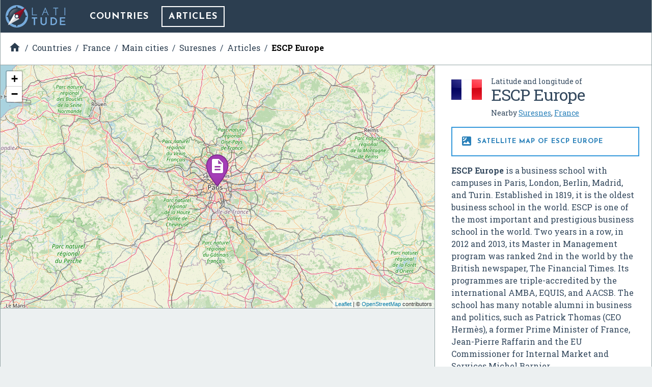

--- FILE ---
content_type: text/html; charset=UTF-8
request_url: https://latitude.to/map/fr/france/cities/suresnes/articles/10664/escp-europe
body_size: 5464
content:
<!DOCTYPE html>
<html xml:lang="en" lang="en">

<head>
  <meta charset="utf-8">

  <title>GPS coordinates of ESCP Europe, France. Latitude: 48.8586 Longitude: 2.3751</title>

<meta name="description" content="ESCP Europe is a business school with campuses in Paris, London, Berlin, Madrid, and Turin. Established in 1819, it is the oldest business school in the w…">
<meta name="keywords" content="Map, GPS, coordinates, latitude, longitude, maps, France, DMS, UTM, geohash, coordinate conversion, geolocated articles">

<link rel="canonical" href="https://latitude.to/articles-by-country/fr/france/10664/escp-europe">

<meta name="author" content="Latitude.to">
<meta name="dcterms.rights" content="Latitude.to, all rights reserved.">
<meta name="dcterms.title" content="GPS coordinates of ESCP Europe, France. Latitude: 48.8586 Longitude: 2.3751">
<meta name="dcterms.subject" content="ESCP Europe is a business school with campuses in Paris, London, Berlin, Madrid, and Turin. Established in 1819, it is the oldest business school in the w…">
<meta name="dcterms.creator" content="Latitude.to">

<meta property="og:title" content="GPS coordinates of ESCP Europe, France. Latitude: 48.8586 Longitude: 2.3751">
<meta property="og:url" content="http://latitude.to:8080/map/fr/france/cities/suresnes/articles/10664/escp-europe">
<meta property="og:site_name" content="Latitude.to, maps, geolocated articles, latitude longitude coordinate conversion.">
<meta property="og:type" content="place"/>
<meta property="place:location:latitude"  content="48.8586">
<meta property="place:location:longitude" content="2.3751">
<meta property="og:latitude"  content="48.8586">
<meta property="og:longitude" content="2.3751">

  <meta name="viewport" content="width=device-width, initial-scale=1.0, user-scalable=yes">
  <meta name="apple-mobile-web-app-capable" content="yes">

  <link rel="shortcut icon" href="/img/favicon.png">
  <link rel="apple-touch-icon" href="/img/favicon_iOS.png">
  <!--[if lt IE 11]><link rel="shortcut icon" href="/favicon.ico"/><![endif]-->

  <link href="//fonts.googleapis.com/css?family=Roboto+Slab:400,700|Josefin+Sans:400,700|Inconsolata|Material+Icons&display=swap" rel="stylesheet">
  <link rel="stylesheet" href="/css/application.min.css">

  <link rel="stylesheet" href="https://unpkg.com/leaflet@1.4.0/dist/leaflet.css" integrity="sha512-puBpdR0798OZvTTbP4A8Ix/l+A4dHDD0DGqYW6RQ+9jxkRFclaxxQb/SJAWZfWAkuyeQUytO7+7N4QKrDh+drA==" crossorigin=""/>
</head>
<body class="articles--show_article">


<div id="main-content" class="layout-2-cols">

  <header id="main-header">

  <a href="/" class="main-logo" title="Back to home">
    <img src="/img/latitude-logo.svg" title="Latitude.to. Find GPS coordinates for any address or location" alt="Latitude.to. Find GPS coordinates for any address or location">
  </a>

  
  <nav id="main-nav">
    <ul class="main-nav">

      <li>
        <a href="/map" title="Show countries listing">Countries</a>
      </li>

      
      
      
                              <li class="current">
            <a href="/map/fr/france/cities/suresnes/articles#articles-of-interest" title="Articles of interest in Suresnes">Articles</a>
          </li>
              
      
    </ul>
  </nav>


  
  
  <div id="bc-container"><div class="addthis_sharing_toolbox addthis_32x32_style">
  <a class="addthis_counter addthis_bubble_style"></a>
</div>
<ul id="breadcrumb" itemscope itemtype="http://schema.org/BreadcrumbList">
<li id="bc-a" itemprop="itemListElement" itemscope itemtype="http://schema.org/ListItem"><a href="/" title="Home" itemprop="item"><span itemprop="name"><i class="material-icons">&#xE88A;</i><span class="hidden">Home</span></span></a>
<meta itemprop="position" content="1"></li>
<li id="bc-b" itemprop="itemListElement" itemscope itemtype="http://schema.org/ListItem"><a href="/map" title="Countries" itemprop="item"><span itemprop="name">Countries</span></a>
<meta itemprop="position" content="2"></li>
<li id="bc-c" itemprop="itemListElement" itemscope itemtype="http://schema.org/ListItem"><a href="/map/fr/france" title="France" itemprop="item"><span itemprop="name">France</span></a>
<meta itemprop="position" content="3"></li>
<li id="bc-d" itemprop="itemListElement" itemscope itemtype="http://schema.org/ListItem"><a href="/map/fr/france/cities" title="Main cities in France" itemprop="item"><span itemprop="name">Main cities</span></a>
<meta itemprop="position" content="4"></li>
<li id="bc-e" itemprop="itemListElement" itemscope itemtype="http://schema.org/ListItem"><a href="/map/fr/france/cities/suresnes" title="City of Suresnes" itemprop="item"><span itemprop="name">Suresnes</span></a>
<meta itemprop="position" content="5"></li>
<li id="bc-f" itemprop="itemListElement" itemscope itemtype="http://schema.org/ListItem"><a href="/map/fr/france/cities/suresnes/articles#articles-of-interest" title="Articles near Suresnes" itemprop="item"><span itemprop="name">Articles</span></a>
<meta itemprop="position" content="6"></li>
<li id="bc-g" itemprop="itemListElement" itemscope itemtype="http://schema.org/ListItem"><a href="/map/fr/france/cities/suresnes/articles/10664/escp-europe" title="ESCP Europe" itemprop="item"><span itemprop="name">ESCP Europe</span></a>
<meta itemprop="position" content="7"></li>
</ul></div>


</header>

  <div class="right-col">

    <div class="b-info" itemscope itemtype="https://schema.org/Place">
      <div class="heading bg-flag fr">
        <h2 class="title"><span class="s">Latitude and longitude of </span><span itemprop="name">ESCP Europe</span></h2>
        <ul class="lang">
                      <li>
              <span>Nearby <a href="/map/fr/france/cities/suresnes" title="Suresnes, France">Suresnes</a>, <a href="/map/fr/france" title="France">France</a></span>
            </li>
                  </ul>
      </div>


      <h2 class="show-satellite-map"><a href="/satellite-map/fr/france/10664/escp-europe" title="Satellite map of ESCP Europe"><i class="material-icons">&#xE562;</i> Satellite map of ESCP Europe      </a></h2>


      <div class="desc" itemprop="description">
        <p><b>ESCP Europe</b> is a business school with campuses in Paris, London, Berlin, Madrid, and Turin. Established in 1819, it is the oldest business school in the world. ESCP is one of the most important and prestigious business school in the world. Two years in a row, in 2012 and 2013, its Master in Management program was ranked 2nd in the world by the British newspaper, The Financial Times. Its programmes are triple-accredited by the international AMBA, EQUIS, and AACSB. The school has many notable alumni in business and politics, such as Patrick Thomas (CEO Hermès), a former Prime Minister of France, Jean-Pierre Raffarin and the EU Commissioner for Internal Market and Services Michel Barnier.</p>      </div>

      <div class="publi-side">
        <script async src="//pagead2.googlesyndication.com/pagead/js/adsbygoogle.js"></script>
<!-- latitude-square-NO-responsive -->
<ins class="adsbygoogle"
     style="display:inline-block;width:336px;height:280px"
     data-ad-client="ca-pub-5003939455796732"
     data-ad-slot="7498945534"></ins>
<script>
(adsbygoogle = window.adsbygoogle || []).push({});
</script>
      </div>

      <p class="desc" itemprop="geo" itemscope itemtype="https://schema.org/GeoCoordinates">
        <b>Latitude:</b> 48° 51' 31.09" N<br><b>Longitude:</b> 2° 22' 30.50" E<meta itemprop="latitude" content="48.8586365654"><meta itemprop="longitude" content="2.37513849944">
      </p>

              <p class="capital">
          <b>Nearest city to this article: </b> <a href="/map/fr/france/cities/paris" title="GPS coordinates of Paris, France">Paris</a>
        </p>
      
      <a href="https://en.wikipedia.com/wiki/ESCP%20Europe" class="get-wikipedia-content" target="_blank" rel="nofollow" title="Read about ESCP Europe, France"><i class="material-icons">&#xE54B;</i> Read about ESCP Europe in the Wikipedia
      </a>

      <a href="https://maps.google.com/maps?q=48.8586365654,2.37513849944&ll=48.8586365654,2.37513849944&t=k&hl=en&z=8" target="_blank" rel="nofollow" title="Satellite map of ESCP Europe in Google Maps" class="show-satellite-map-on-google">Satellite map of ESCP Europe in Google Maps
      </a>

    </div>
  </div>

  <div class="left-col">

    <div id="g-wrapper"><div id="lfmap"></div></div>

    <div class="publi-generic bg-grey">
      <script async src="//pagead2.googlesyndication.com/pagead/js/adsbygoogle.js"></script>
<!-- latitude-horizontal-2 -->
<ins class="adsbygoogle"
     style="display:block"
     data-ad-client="ca-pub-5003939455796732"
     data-ad-slot="6161813139"
     data-ad-format="auto"></ins>
<script>
(adsbygoogle = window.adsbygoogle || []).push({});
</script>
    </div>

    <div class="b-gps-coordinates">
  <div class="title">
    <h1>      <i class="material-icons">&#xE87A;</i> GPS coordinates of <b>ESCP Europe, France</b>
    </h1>    <a href="#" id="js-download-json-coords" title="GPS Coordinates of ESCP Europe, France, Suresnes in JSON" target="_blank">Download as JSON <i class="material-icons">&#xE2C0;</i></a>
  </div>
  <div class="coord DD"><label for="DD">DD Coordinates</label><input type="text" id="DD" name="DD" value="48.8586365654 2.37513849944" readonly="readonly" ></div><div class="coord DMS"><label for="DMS">DMS Coordinates</label><input type="text" id="DMS" name="DMS" value="48°51&#039;31.09&quot; N 2°22&#039;30.50&quot; E" readonly="readonly" ></div><div class="coord geohash"><label for="GEOHASH">GEOHASH Coordinates</label><input type="text" id="GEOHASH" name="GEOHASH" value="u09tyn3w0tzxsn52c8e" readonly="readonly" ></div><div class="coord UTM"><label for="UTM">UTM Coordinates</label><textarea id="UTM" name="UTM" readonly="readonly" >31U 454166.96934768 5411929.4921676</textarea></div></div>

    <div class="publi-generic responsive">
      <script async src="//pagead2.googlesyndication.com/pagead/js/adsbygoogle.js"></script>
<!-- latitude-responsive-footer -->
<ins class="adsbygoogle"
     style="display:block"
     data-ad-client="ca-pub-5003939455796732"
     data-ad-slot="4824680734"
     data-ad-format="horizontal"></ins>
<script>
(adsbygoogle = window.adsbygoogle || []).push({});
</script>
    </div>

  </div>
</div><!-- main-content -->

<!-- InMobi Choice. Consent Manager Tag v3.0 (for TCF 2.2) -->
<script type="text/javascript" async=true>
  (function() {
    var host = window.location.hostname;
    var element = document.createElement('script');
    var firstScript = document.getElementsByTagName('script')[0];
    var url = 'https://cmp.inmobi.com'
      .concat('/choice/', 'mRwhhJQHm-aX5', '/', host, '/choice.js?tag_version=V3');
    var uspTries = 0;
    var uspTriesLimit = 3;
    element.async = true;
    element.type = 'text/javascript';
    element.src = url;

    firstScript.parentNode.insertBefore(element, firstScript);

    function makeStub() {
      var TCF_LOCATOR_NAME = '__tcfapiLocator';
      var queue = [];
      var win = window;
      var cmpFrame;

      function addFrame() {
        var doc = win.document;
        var otherCMP = !!(win.frames[TCF_LOCATOR_NAME]);

        if (!otherCMP) {
          if (doc.body) {
            var iframe = doc.createElement('iframe');

            iframe.style.cssText = 'display:none';
            iframe.name = TCF_LOCATOR_NAME;
            doc.body.appendChild(iframe);
          } else {
            setTimeout(addFrame, 5);
          }
        }
        return !otherCMP;
      }

      function tcfAPIHandler() {
        var gdprApplies;
        var args = arguments;

        if (!args.length) {
          return queue;
        } else if (args[0] === 'setGdprApplies') {
          if (
            args.length > 3 &&
            args[2] === 2 &&
            typeof args[3] === 'boolean'
          ) {
            gdprApplies = args[3];
            if (typeof args[2] === 'function') {
              args[2]('set', true);
            }
          }
        } else if (args[0] === 'ping') {
          var retr = {
            gdprApplies: gdprApplies,
            cmpLoaded: false,
            cmpStatus: 'stub'
          };

          if (typeof args[2] === 'function') {
            args[2](retr);
          }
        } else {
          if (args[0] === 'init' && typeof args[3] === 'object') {
            args[3] = Object.assign(args[3], {
              tag_version: 'V3'
            });
          }
          queue.push(args);
        }
      }

      function postMessageEventHandler(event) {
        var msgIsString = typeof event.data === 'string';
        var json = {};

        try {
          if (msgIsString) {
            json = JSON.parse(event.data);
          } else {
            json = event.data;
          }
        } catch (ignore) {}

        var payload = json.__tcfapiCall;

        if (payload) {
          window.__tcfapi(
            payload.command,
            payload.version,
            function(retValue, success) {
              var returnMsg = {
                __tcfapiReturn: {
                  returnValue: retValue,
                  success: success,
                  callId: payload.callId
                }
              };
              if (msgIsString) {
                returnMsg = JSON.stringify(returnMsg);
              }
              if (event && event.source && event.source.postMessage) {
                event.source.postMessage(returnMsg, '*');
              }
            },
            payload.parameter
          );
        }
      }

      while (win) {
        try {
          if (win.frames[TCF_LOCATOR_NAME]) {
            cmpFrame = win;
            break;
          }
        } catch (ignore) {}

        if (win === window.top) {
          break;
        }
        win = win.parent;
      }
      if (!cmpFrame) {
        addFrame();
        win.__tcfapi = tcfAPIHandler;
        win.addEventListener('message', postMessageEventHandler, false);
      }
    };

    makeStub();

    var uspStubFunction = function() {
      var arg = arguments;
      if (typeof window.__uspapi !== uspStubFunction) {
        setTimeout(function() {
          if (typeof window.__uspapi !== 'undefined') {
            window.__uspapi.apply(window.__uspapi, arg);
          }
        }, 500);
      }
    };

    var checkIfUspIsReady = function() {
      uspTries++;
      if (window.__uspapi === uspStubFunction && uspTries < uspTriesLimit) {
        console.warn('USP is not accessible');
      } else {
        clearInterval(uspInterval);
      }
    };

    if (typeof window.__uspapi === 'undefined') {
      window.__uspapi = uspStubFunction;
      var uspInterval = setInterval(checkIfUspIsReady, 6000);
    }
  })();
</script>
<!-- End InMobi Choice. Consent Manager Tag v3.0 (for TCF 2.2) -->

<script type="text/javascript" src="//ajax.aspnetcdn.com/ajax/jQuery/jquery-3.3.1.slim.min.js"></script>
<script type="text/javascript" src="//unpkg.com/leaflet@1.4.0/dist/leaflet.js" integrity="sha512-QVftwZFqvtRNi0ZyCtsznlKSWOStnDORoefr1enyq5mVL4tmKB3S/EnC3rRJcxCPavG10IcrVGSmPh6Qw5lwrg==" crossorigin=""></script>
<script src="/js/application.min.js"></script>

<script type="text/javascript" async="true">
  (function(i, s, o, g, r, a, m) {
    i['GoogleAnalyticsObject'] = r;
    i[r] = i[r] || function() {
      (i[r].q = i[r].q || []).push(arguments)
    }, i[r].l = 1 * new Date();
    a = s.createElement(o),
      m = s.getElementsByTagName(o)[0];
    a.async = 1;
    a.src = g;
    m.parentNode.insertBefore(a, m)
  })(window, document, 'script', '//www.google-analytics.com/analytics.js', 'ga');
  ga('create', 'UA-40296266-2', 'auto');
  ga('send', 'pageview');
</script>

<script async="true" defer src="//s7.addthis.com/js/300/addthis_widget.js#pubid=ra-56c9ab66f825062b"></script>


<script>

  $(document).ready(function() {

    var
      m = L.map('lfmap').setView([48.8586365654, 2.37513849944], 8),
      map_pin = new L.Icon({
        iconUrl: '/img/gmapz/pin-art.png',
        iconSize: [64, 64],
        iconAnchor: [32, 64],
        popupAnchor: [1, -66]
      });

    L.tileLayer('https://{s}.tile.openstreetmap.org/{z}/{x}/{y}.png', {
        attribution: '&copy; <a href="https://www.openstreetmap.org/copyright">OpenStreetMap</a> contributors'
    }).addTo(m);

    L.marker([48.8586365654, 2.37513849944], {icon: map_pin}).addTo(m)
        .bindPopup('<p>ESCP Europe</p>'); // openPopup()

    
  });
</script>

<div class="end-of-page">
  <div class="wrapper">
    <ul>
      <li>
        &copy;&nbsp;Latitude.to&nbsp;(v1.64-im
)&nbsp;2026      </li>
      <li>
        <a href="/disclaimer" rel="nofollow">
          Disclaimer and errors
        </a>
      </li>
      <li>
        <a href="/cookies-policy" rel="nofollow">
          Cookies policy
        </a>
      </li>
      <li>
        <a href="/articles-by-country" title="Browse articles by country">
          Articles by country
        </a>
      </li>
          </ul>
  </div>
</div>

<style>
#VeAQXzwvlWih {
display: none;
margin-bottom: 30px;
padding: 20px 10px;
background: #D30000;
text-align: center;
font-weight: bold;
color: #fff;
border-radius: 5px;
}
</style>

<script defer src="https://static.cloudflareinsights.com/beacon.min.js/vcd15cbe7772f49c399c6a5babf22c1241717689176015" integrity="sha512-ZpsOmlRQV6y907TI0dKBHq9Md29nnaEIPlkf84rnaERnq6zvWvPUqr2ft8M1aS28oN72PdrCzSjY4U6VaAw1EQ==" data-cf-beacon='{"version":"2024.11.0","token":"0f992efaccc94d39ac221a2346da5af2","r":1,"server_timing":{"name":{"cfCacheStatus":true,"cfEdge":true,"cfExtPri":true,"cfL4":true,"cfOrigin":true,"cfSpeedBrain":true},"location_startswith":null}}' crossorigin="anonymous"></script>
</body>
</html>


--- FILE ---
content_type: text/html; charset=utf-8
request_url: https://www.google.com/recaptcha/api2/aframe
body_size: 267
content:
<!DOCTYPE HTML><html><head><meta http-equiv="content-type" content="text/html; charset=UTF-8"></head><body><script nonce="79m-2K1zkzjDrh9_W_ujeg">/** Anti-fraud and anti-abuse applications only. See google.com/recaptcha */ try{var clients={'sodar':'https://pagead2.googlesyndication.com/pagead/sodar?'};window.addEventListener("message",function(a){try{if(a.source===window.parent){var b=JSON.parse(a.data);var c=clients[b['id']];if(c){var d=document.createElement('img');d.src=c+b['params']+'&rc='+(localStorage.getItem("rc::a")?sessionStorage.getItem("rc::b"):"");window.document.body.appendChild(d);sessionStorage.setItem("rc::e",parseInt(sessionStorage.getItem("rc::e")||0)+1);localStorage.setItem("rc::h",'1768379740369');}}}catch(b){}});window.parent.postMessage("_grecaptcha_ready", "*");}catch(b){}</script></body></html>

--- FILE ---
content_type: text/plain
request_url: https://www.google-analytics.com/j/collect?v=1&_v=j102&a=872011266&t=pageview&_s=1&dl=https%3A%2F%2Flatitude.to%2Fmap%2Ffr%2Ffrance%2Fcities%2Fsuresnes%2Farticles%2F10664%2Fescp-europe&ul=en-us%40posix&dt=GPS%20coordinates%20of%20ESCP%20Europe%2C%20France.%20Latitude%3A%2048.8586%20Longitude%3A%202.3751&sr=1280x720&vp=1280x720&_u=IEBAAEABAAAAACAAI~&jid=1850569897&gjid=69843123&cid=867746440.1768379739&tid=UA-40296266-2&_gid=17207297.1768379739&_r=1&_slc=1&z=1694149823
body_size: -449
content:
2,cG-47W1SPE7D0